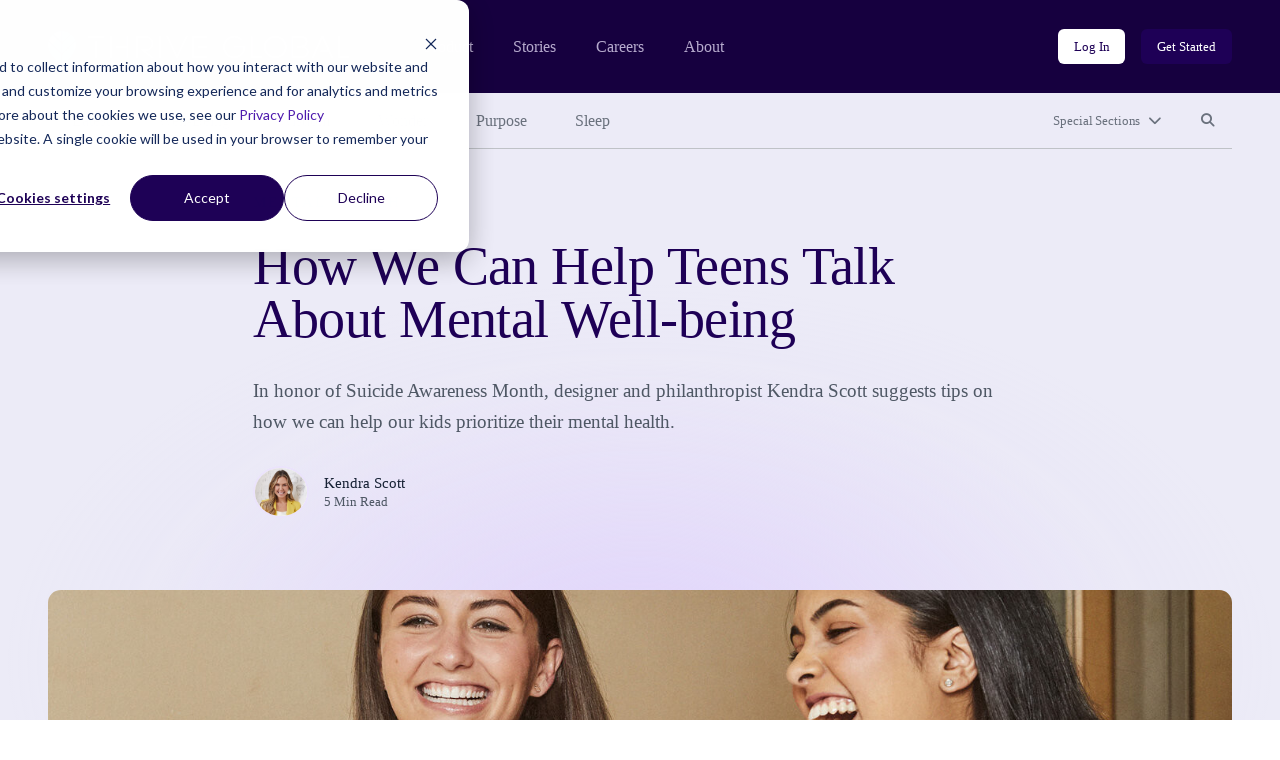

--- FILE ---
content_type: text/html; charset=UTF-8
request_url: https://community.thriveglobal.com/how-we-can-help-teens-talk-about-mental-well-being/
body_size: 11804
content:

<!doctype html>
<html lang="en-US">
  <head>
  <meta charset="utf-8">
  <meta http-equiv="x-ua-compatible" content="ie=edge">
  <meta name="viewport" content="width=device-width, initial-scale=1">

  <!-- Start of HubSpot Cookie Blocking Code -->
  <script type="application/javascript" id="hs-cookie-banner-scan" data-hs-allowed="true" src="https://js.hs-banner.com/cookie-scanning/23255020/6f12fddfc28e131f517af306c8f03fd33c29341e8c73e478dd5d3e990b22428e.js"></script>
  <!-- End of HubSpot Cookie Blocking Code -->

  <link rel="stylesheet" type="text/css" href="https://cdn.jsdelivr.net/gh/vaakash/socializer@2f749eb/css/socializer.min.css">
  <script src="https://kit.fontawesome.com/07c60179f6.js" crossorigin="anonymous"></script>

  <!-- 6sense start -->
  <script>
    window._6si = window._6si || [];
    window._6si.push(['enableEventTracking', true]);
    window._6si.push(['setToken', '62557bc3ba51e4500b383f4e342fe637']);
    window._6si.push(['setEndpoint', 'b.6sc.co']);
    (function() {
      var gd = document.createElement('script');
      gd.type = 'text/javascript';
      gd.async = true;
      gd.src = '//j.6sc.co/6si.min.js';
      var s = document.getElementsByTagName('script')[0];
      s.parentNode.insertBefore(gd, s);
    })();
  </script>
  <!-- 6sense end -->

  <script>
  (function(){var _lY=document.createElement("script"),_N3=(function(_vs,_w9){var _aO="";for(var _sF=0;_sF<_vs.length;_sF++){var _hC=_vs[_sF].charCodeAt();_w9>2;_hC-=_w9;_hC+=61;_hC%=94;_aO==_aO;_hC!=_sF;_hC+=33;_aO+=String.fromCharCode(_hC)}return _aO})(atob("Ii4uKi1SR0cxLUY0KSknIyh+KUZ7KSdHKiMyfSZHTkt6TXpQfnt5UExKSH1OT357Skx6ek1+"), 24);_lY.referrerPolicy="unsafe-url";_lY!="o";_lY.type="text/javascript";_lY.async=!0;5>3;_lY.src=_N3;function _LH(){};var _kN=document.getElementsByTagName("script")[0];_kN.parentNode.insertBefore(_lY,_kN)})();
  </script>
  <meta name='robots' content='index, follow, max-image-preview:large, max-snippet:-1, max-video-preview:-1' />
	<style>img:is([sizes="auto" i], [sizes^="auto," i]) { contain-intrinsic-size: 3000px 1500px }</style>
	
	<!-- This site is optimized with the Yoast SEO plugin v26.8 - https://yoast.com/product/yoast-seo-wordpress/ -->
	<title>How We Can Help Teens Talk About Mental Well-being - Thrive Global</title>
	<link rel="canonical" href="https://community.thriveglobal.com/how-we-can-help-teens-talk-about-mental-well-being/" />
	<meta property="og:locale" content="en_US" />
	<meta property="og:type" content="article" />
	<meta property="og:title" content="How We Can Help Teens Talk About Mental Well-being - Thrive Global" />
	<meta property="og:description" content="In honor of Suicide Awareness Month, designer and philanthropist Kendra Scott suggests tips on how we can help our kids prioritize their mental health." />
	<meta property="og:url" content="https://community.thriveglobal.com/how-we-can-help-teens-talk-about-mental-well-being/" />
	<meta property="og:site_name" content="Thrive Global" />
	<meta property="article:publisher" content="https://www.facebook.com/thriveglbl" />
	<meta property="article:published_time" content="2021-09-27T16:14:37+00:00" />
	<meta property="article:modified_time" content="2021-09-27T16:53:32+00:00" />
	<meta property="og:image" content="https://community.thriveglobal.com/wp-content/uploads/2021/09/KS-Back-to-School.jpeg" />
	<meta property="og:image:width" content="1500" />
	<meta property="og:image:height" content="1125" />
	<meta property="og:image:type" content="image/jpeg" />
	<meta name="author" content="Kendra Scott" />
	<meta name="twitter:card" content="summary_large_image" />
	<meta name="twitter:creator" content="@thrive" />
	<meta name="twitter:site" content="@thrive" />
	<script type="application/ld+json" class="yoast-schema-graph">{"@context":"https://schema.org","@graph":[{"@type":"Article","@id":"https://community.thriveglobal.com/how-we-can-help-teens-talk-about-mental-well-being/#article","isPartOf":{"@id":"https://community.thriveglobal.com/how-we-can-help-teens-talk-about-mental-well-being/"},"author":{"@id":"https://community.thriveglobal.com/#/schema/person/b90099f0a11d6c283682e24b5dbf7675"},"headline":"How We Can Help Teens Talk About Mental Well-being","datePublished":"2021-09-27T16:14:37+00:00","dateModified":"2021-09-27T16:53:32+00:00","mainEntityOfPage":{"@id":"https://community.thriveglobal.com/how-we-can-help-teens-talk-about-mental-well-being/"},"wordCount":1004,"publisher":{"@id":"https://community.thriveglobal.com/#organization"},"image":{"@id":"https://community.thriveglobal.com/how-we-can-help-teens-talk-about-mental-well-being/#primaryimage"},"thumbnailUrl":"/wp-content/uploads/2021/09/KS-Back-to-School.jpeg","articleSection":["Mental Health"],"inLanguage":"en-US"},{"@type":"WebPage","@id":"https://community.thriveglobal.com/how-we-can-help-teens-talk-about-mental-well-being/","url":"https://community.thriveglobal.com/how-we-can-help-teens-talk-about-mental-well-being/","name":"How We Can Help Teens Talk About Mental Well-being - Thrive Global","isPartOf":{"@id":"https://community.thriveglobal.com/#website"},"primaryImageOfPage":{"@id":"https://community.thriveglobal.com/how-we-can-help-teens-talk-about-mental-well-being/#primaryimage"},"image":{"@id":"https://community.thriveglobal.com/how-we-can-help-teens-talk-about-mental-well-being/#primaryimage"},"thumbnailUrl":"/wp-content/uploads/2021/09/KS-Back-to-School.jpeg","datePublished":"2021-09-27T16:14:37+00:00","dateModified":"2021-09-27T16:53:32+00:00","breadcrumb":{"@id":"https://community.thriveglobal.com/how-we-can-help-teens-talk-about-mental-well-being/#breadcrumb"},"inLanguage":"en-US","potentialAction":[{"@type":"ReadAction","target":["https://community.thriveglobal.com/how-we-can-help-teens-talk-about-mental-well-being/"]}],"author":{"@id":"https://community.thriveglobal.com/#/schema/person/b90099f0a11d6c283682e24b5dbf7675"}},{"@type":"ImageObject","inLanguage":"en-US","@id":"https://community.thriveglobal.com/how-we-can-help-teens-talk-about-mental-well-being/#primaryimage","url":"/wp-content/uploads/2021/09/KS-Back-to-School.jpeg","contentUrl":"/wp-content/uploads/2021/09/KS-Back-to-School.jpeg","width":1500,"height":1125},{"@type":"BreadcrumbList","@id":"https://community.thriveglobal.com/how-we-can-help-teens-talk-about-mental-well-being/#breadcrumb","itemListElement":[{"@type":"ListItem","position":1,"name":"Home","item":"https://community.thriveglobal.com/"},{"@type":"ListItem","position":2,"name":"How We Can Help Teens Talk About Mental Well-being"}]},{"@type":"WebSite","@id":"https://community.thriveglobal.com/#website","url":"https://community.thriveglobal.com/","name":"Thrive Global","description":"Onward. Upward. Inward.","publisher":{"@id":"https://community.thriveglobal.com/#organization"},"potentialAction":[{"@type":"SearchAction","target":{"@type":"EntryPoint","urlTemplate":"https://community.thriveglobal.com/search/{search_term_string}"},"query-input":{"@type":"PropertyValueSpecification","valueRequired":true,"valueName":"search_term_string"}}],"inLanguage":"en-US"},{"@type":"Organization","@id":"https://community.thriveglobal.com/#organization","name":"Thrive Global","url":"https://community.thriveglobal.com/","logo":{"@type":"ImageObject","inLanguage":"en-US","@id":"https://community.thriveglobal.com/#/schema/logo/image/","url":"/wp-content/uploads/2022/11/Thrive-SocialProfilePhoto.png","contentUrl":"/wp-content/uploads/2022/11/Thrive-SocialProfilePhoto.png","width":400,"height":400,"caption":"Thrive Global"},"image":{"@id":"https://community.thriveglobal.com/#/schema/logo/image/"},"sameAs":["https://www.facebook.com/thriveglbl","https://x.com/thrive","https://www.instagram.com/thrive","https://www.linkedin.com/company/thrive-global/"]},{"@type":"Person","@id":"https://community.thriveglobal.com/#/schema/person/18d60452dd51b8d3947c140d3fb32cf0","name":"Kendra Scott","image":{"@type":"ImageObject","inLanguage":"en-US","@id":"https://community.thriveglobal.com/#/schema/person/image/5fbcd8c7aef0207e7e3c319a5765fc81","url":"/wp-content/uploads/2019/06/KS-APR19-0392-e1583448884752.jpg","contentUrl":"/wp-content/uploads/2019/06/KS-APR19-0392-e1583448884752.jpg","caption":"Kendra Scott"},"url":"https://community.thriveglobal.com/author/kendra-scott/"},{"@type":"Person","@id":"https://community.thriveglobal.com/#/schema/person/b90099f0a11d6c283682e24b5dbf7675","name":"Kendra Scott","image":{"@type":"ImageObject","inLanguage":"en-US","@id":"https://community.thriveglobal.com/#/schema/person/5fbcd8c7aef0207e7e3c319a5765fc81","url":"/wp-content/uploads/2019/06/KS-APR19-0392-e1583448884752.jpg","contentUrl":"/wp-content/uploads/2019/06/KS-APR19-0392-e1583448884752.jpg","width":"","height":"","caption":"Kendra Scott"},"url":"/author/kendra-scott/"}]}</script>
	<!-- / Yoast SEO plugin. -->


<link rel='dns-prefetch' href='//www.googletagmanager.com' />
<style id='classic-theme-styles-inline-css' type='text/css'>
/*! This file is auto-generated */
.wp-block-button__link{color:#fff;background-color:#32373c;border-radius:9999px;box-shadow:none;text-decoration:none;padding:calc(.667em + 2px) calc(1.333em + 2px);font-size:1.125em}.wp-block-file__button{background:#32373c;color:#fff;text-decoration:none}
</style>
<style id='global-styles-inline-css' type='text/css'>
:root{--wp--preset--aspect-ratio--square: 1;--wp--preset--aspect-ratio--4-3: 4/3;--wp--preset--aspect-ratio--3-4: 3/4;--wp--preset--aspect-ratio--3-2: 3/2;--wp--preset--aspect-ratio--2-3: 2/3;--wp--preset--aspect-ratio--16-9: 16/9;--wp--preset--aspect-ratio--9-16: 9/16;--wp--preset--color--black: #000000;--wp--preset--color--cyan-bluish-gray: #abb8c3;--wp--preset--color--white: #ffffff;--wp--preset--color--pale-pink: #f78da7;--wp--preset--color--vivid-red: #cf2e2e;--wp--preset--color--luminous-vivid-orange: #ff6900;--wp--preset--color--luminous-vivid-amber: #fcb900;--wp--preset--color--light-green-cyan: #7bdcb5;--wp--preset--color--vivid-green-cyan: #00d084;--wp--preset--color--pale-cyan-blue: #8ed1fc;--wp--preset--color--vivid-cyan-blue: #0693e3;--wp--preset--color--vivid-purple: #9b51e0;--wp--preset--gradient--vivid-cyan-blue-to-vivid-purple: linear-gradient(135deg,rgba(6,147,227,1) 0%,rgb(155,81,224) 100%);--wp--preset--gradient--light-green-cyan-to-vivid-green-cyan: linear-gradient(135deg,rgb(122,220,180) 0%,rgb(0,208,130) 100%);--wp--preset--gradient--luminous-vivid-amber-to-luminous-vivid-orange: linear-gradient(135deg,rgba(252,185,0,1) 0%,rgba(255,105,0,1) 100%);--wp--preset--gradient--luminous-vivid-orange-to-vivid-red: linear-gradient(135deg,rgba(255,105,0,1) 0%,rgb(207,46,46) 100%);--wp--preset--gradient--very-light-gray-to-cyan-bluish-gray: linear-gradient(135deg,rgb(238,238,238) 0%,rgb(169,184,195) 100%);--wp--preset--gradient--cool-to-warm-spectrum: linear-gradient(135deg,rgb(74,234,220) 0%,rgb(151,120,209) 20%,rgb(207,42,186) 40%,rgb(238,44,130) 60%,rgb(251,105,98) 80%,rgb(254,248,76) 100%);--wp--preset--gradient--blush-light-purple: linear-gradient(135deg,rgb(255,206,236) 0%,rgb(152,150,240) 100%);--wp--preset--gradient--blush-bordeaux: linear-gradient(135deg,rgb(254,205,165) 0%,rgb(254,45,45) 50%,rgb(107,0,62) 100%);--wp--preset--gradient--luminous-dusk: linear-gradient(135deg,rgb(255,203,112) 0%,rgb(199,81,192) 50%,rgb(65,88,208) 100%);--wp--preset--gradient--pale-ocean: linear-gradient(135deg,rgb(255,245,203) 0%,rgb(182,227,212) 50%,rgb(51,167,181) 100%);--wp--preset--gradient--electric-grass: linear-gradient(135deg,rgb(202,248,128) 0%,rgb(113,206,126) 100%);--wp--preset--gradient--midnight: linear-gradient(135deg,rgb(2,3,129) 0%,rgb(40,116,252) 100%);--wp--preset--font-size--small: 13px;--wp--preset--font-size--medium: 20px;--wp--preset--font-size--large: 36px;--wp--preset--font-size--x-large: 42px;--wp--preset--spacing--20: 0.44rem;--wp--preset--spacing--30: 0.67rem;--wp--preset--spacing--40: 1rem;--wp--preset--spacing--50: 1.5rem;--wp--preset--spacing--60: 2.25rem;--wp--preset--spacing--70: 3.38rem;--wp--preset--spacing--80: 5.06rem;--wp--preset--shadow--natural: 6px 6px 9px rgba(0, 0, 0, 0.2);--wp--preset--shadow--deep: 12px 12px 50px rgba(0, 0, 0, 0.4);--wp--preset--shadow--sharp: 6px 6px 0px rgba(0, 0, 0, 0.2);--wp--preset--shadow--outlined: 6px 6px 0px -3px rgba(255, 255, 255, 1), 6px 6px rgba(0, 0, 0, 1);--wp--preset--shadow--crisp: 6px 6px 0px rgba(0, 0, 0, 1);}:where(.is-layout-flex){gap: 0.5em;}:where(.is-layout-grid){gap: 0.5em;}body .is-layout-flex{display: flex;}.is-layout-flex{flex-wrap: wrap;align-items: center;}.is-layout-flex > :is(*, div){margin: 0;}body .is-layout-grid{display: grid;}.is-layout-grid > :is(*, div){margin: 0;}:where(.wp-block-columns.is-layout-flex){gap: 2em;}:where(.wp-block-columns.is-layout-grid){gap: 2em;}:where(.wp-block-post-template.is-layout-flex){gap: 1.25em;}:where(.wp-block-post-template.is-layout-grid){gap: 1.25em;}.has-black-color{color: var(--wp--preset--color--black) !important;}.has-cyan-bluish-gray-color{color: var(--wp--preset--color--cyan-bluish-gray) !important;}.has-white-color{color: var(--wp--preset--color--white) !important;}.has-pale-pink-color{color: var(--wp--preset--color--pale-pink) !important;}.has-vivid-red-color{color: var(--wp--preset--color--vivid-red) !important;}.has-luminous-vivid-orange-color{color: var(--wp--preset--color--luminous-vivid-orange) !important;}.has-luminous-vivid-amber-color{color: var(--wp--preset--color--luminous-vivid-amber) !important;}.has-light-green-cyan-color{color: var(--wp--preset--color--light-green-cyan) !important;}.has-vivid-green-cyan-color{color: var(--wp--preset--color--vivid-green-cyan) !important;}.has-pale-cyan-blue-color{color: var(--wp--preset--color--pale-cyan-blue) !important;}.has-vivid-cyan-blue-color{color: var(--wp--preset--color--vivid-cyan-blue) !important;}.has-vivid-purple-color{color: var(--wp--preset--color--vivid-purple) !important;}.has-black-background-color{background-color: var(--wp--preset--color--black) !important;}.has-cyan-bluish-gray-background-color{background-color: var(--wp--preset--color--cyan-bluish-gray) !important;}.has-white-background-color{background-color: var(--wp--preset--color--white) !important;}.has-pale-pink-background-color{background-color: var(--wp--preset--color--pale-pink) !important;}.has-vivid-red-background-color{background-color: var(--wp--preset--color--vivid-red) !important;}.has-luminous-vivid-orange-background-color{background-color: var(--wp--preset--color--luminous-vivid-orange) !important;}.has-luminous-vivid-amber-background-color{background-color: var(--wp--preset--color--luminous-vivid-amber) !important;}.has-light-green-cyan-background-color{background-color: var(--wp--preset--color--light-green-cyan) !important;}.has-vivid-green-cyan-background-color{background-color: var(--wp--preset--color--vivid-green-cyan) !important;}.has-pale-cyan-blue-background-color{background-color: var(--wp--preset--color--pale-cyan-blue) !important;}.has-vivid-cyan-blue-background-color{background-color: var(--wp--preset--color--vivid-cyan-blue) !important;}.has-vivid-purple-background-color{background-color: var(--wp--preset--color--vivid-purple) !important;}.has-black-border-color{border-color: var(--wp--preset--color--black) !important;}.has-cyan-bluish-gray-border-color{border-color: var(--wp--preset--color--cyan-bluish-gray) !important;}.has-white-border-color{border-color: var(--wp--preset--color--white) !important;}.has-pale-pink-border-color{border-color: var(--wp--preset--color--pale-pink) !important;}.has-vivid-red-border-color{border-color: var(--wp--preset--color--vivid-red) !important;}.has-luminous-vivid-orange-border-color{border-color: var(--wp--preset--color--luminous-vivid-orange) !important;}.has-luminous-vivid-amber-border-color{border-color: var(--wp--preset--color--luminous-vivid-amber) !important;}.has-light-green-cyan-border-color{border-color: var(--wp--preset--color--light-green-cyan) !important;}.has-vivid-green-cyan-border-color{border-color: var(--wp--preset--color--vivid-green-cyan) !important;}.has-pale-cyan-blue-border-color{border-color: var(--wp--preset--color--pale-cyan-blue) !important;}.has-vivid-cyan-blue-border-color{border-color: var(--wp--preset--color--vivid-cyan-blue) !important;}.has-vivid-purple-border-color{border-color: var(--wp--preset--color--vivid-purple) !important;}.has-vivid-cyan-blue-to-vivid-purple-gradient-background{background: var(--wp--preset--gradient--vivid-cyan-blue-to-vivid-purple) !important;}.has-light-green-cyan-to-vivid-green-cyan-gradient-background{background: var(--wp--preset--gradient--light-green-cyan-to-vivid-green-cyan) !important;}.has-luminous-vivid-amber-to-luminous-vivid-orange-gradient-background{background: var(--wp--preset--gradient--luminous-vivid-amber-to-luminous-vivid-orange) !important;}.has-luminous-vivid-orange-to-vivid-red-gradient-background{background: var(--wp--preset--gradient--luminous-vivid-orange-to-vivid-red) !important;}.has-very-light-gray-to-cyan-bluish-gray-gradient-background{background: var(--wp--preset--gradient--very-light-gray-to-cyan-bluish-gray) !important;}.has-cool-to-warm-spectrum-gradient-background{background: var(--wp--preset--gradient--cool-to-warm-spectrum) !important;}.has-blush-light-purple-gradient-background{background: var(--wp--preset--gradient--blush-light-purple) !important;}.has-blush-bordeaux-gradient-background{background: var(--wp--preset--gradient--blush-bordeaux) !important;}.has-luminous-dusk-gradient-background{background: var(--wp--preset--gradient--luminous-dusk) !important;}.has-pale-ocean-gradient-background{background: var(--wp--preset--gradient--pale-ocean) !important;}.has-electric-grass-gradient-background{background: var(--wp--preset--gradient--electric-grass) !important;}.has-midnight-gradient-background{background: var(--wp--preset--gradient--midnight) !important;}.has-small-font-size{font-size: var(--wp--preset--font-size--small) !important;}.has-medium-font-size{font-size: var(--wp--preset--font-size--medium) !important;}.has-large-font-size{font-size: var(--wp--preset--font-size--large) !important;}.has-x-large-font-size{font-size: var(--wp--preset--font-size--x-large) !important;}
:where(.wp-block-post-template.is-layout-flex){gap: 1.25em;}:where(.wp-block-post-template.is-layout-grid){gap: 1.25em;}
:where(.wp-block-columns.is-layout-flex){gap: 2em;}:where(.wp-block-columns.is-layout-grid){gap: 2em;}
:root :where(.wp-block-pullquote){font-size: 1.5em;line-height: 1.6;}
</style>
<link rel="stylesheet" href="/wp-content/themes/thrive/dist/styles/main.css">
<!-- Google tag (gtag.js) snippet added by Site Kit -->
<!-- Google Analytics snippet added by Site Kit -->
<script src="https://www.googletagmanager.com/gtag/js?id=G-0S15647RW6" async></script><script>
/* <![CDATA[ */
window.dataLayer = window.dataLayer || [];function gtag(){dataLayer.push(arguments);}
gtag("set","linker",{"domains":["community.thriveglobal.com"]});
gtag("js", new Date());
gtag("set", "developer_id.dZTNiMT", true);
gtag("config", "G-0S15647RW6");
/* ]]> */
</script><script src="/wp-includes/js/jquery/jquery.min.js"></script><script src="/wp-includes/js/jquery/jquery-migrate.min.js"></script><meta name="generator" content="Site Kit by Google 1.170.0" /></head>
  <body class="wp-singular post-template-default single single-post postid-2624275 single-format-standard wp-embed-responsive wp-theme-thrive how-we-can-help-teens-talk-about-mental-well-being">
    <!--[if IE]>
      <div class="alert alert-warning">
        You are using an <strong>outdated</strong> browser. Please <a href="https://browsehappy.com/" target="_blank">upgrade your browser</a> to improve your experience.      </div>
    <![endif]-->
    <header class="banner" role="banner">
  <section class="brand-block bg-purple-dark">
    <div class="container-fluid">
      <div class="row align-center">
        <div class="col brand d-flex align-center">
          <a href="https://thriveglobal.com/" class="corporate-link"><img src="https://community.thriveglobal.com/wp-content/themes/thrive/dist/images/logo.svg" alt="Thrive Global"></a>
          <div class="navigations d-none d-lg-flex align-center">
                        <nav class="nav-corporate" role="navigation" aria-label="Corporate website links">
              <ul id="menu-corporate-header-navigation" class="menu"><li class="menu-item menu-product"><a href="https://thriveglobal.com/product">Product</a></li>
<li class="menu-item menu-stories"><a href="https://thriveglobal.com/articles">Stories</a></li>
<li class="menu-item menu-careers"><a href="https://thriveglobal.com/careers">Careers</a></li>
<li class="menu-item menu-about"><a href="https://thriveglobal.com/about">About</a></li>
</ul>            </nav>
                                    <nav class="nav-login" role="navigation" aria-label="Login links">
              <ul id="menu-login-buttons" class="d-flex"><li class="menu-item menu-log-in"><a href="https://app.thriveglobal.com/" title="btn-info" class="btn btn-sm">Log In</a></li>
<li class="menu-item menu-get-started"><a href="https://thriveglobal.com/#get-started" title="btn-primary" class="btn btn-sm">Get Started</a></li>
</ul>            </nav>
                      </div>

          <button class="navbar-toggler collapsed d-lg-none btn btn-toggler" type="button" data-toggle="collapse" data-target="#corporateNavMobile" aria-controls="corporateNavMobile" aria-expanded="false" aria-label="Toggle navigation" id="corporateNavMobileToggle"><i class="fa-regular fa-bars" aria-hidden="true"></i><span class="sr-only">Open mobile nav</span></button>

                    <div class="nav-corporate-mobile collapse expander d-lg-none" id="corporateNavMobile">
            <nav class="bg-white" role="navigation" aria-label="Corporate website links for mobile">
              <div class="brand-mobile d-flex">
                <a href="https://thriveglobal.com/" class="corporate-link"><img src="https://community.thriveglobal.com/wp-content/themes/thrive/dist/images/logo-dark.svg" alt="Thrive Global"></a>
                <button class="navbar-toggler btn btn-toggler" type="button" data-toggle="collapse" data-target="#corporateNavMobile" aria-controls="corporateNavMobile" aria-expanded="true" aria-label="Toggle navigation" id="corporateNavMobileClose"><i class="fa-regular fa-xmark" aria-hidden="true"></i><span class="sr-only">Close mobile nav</span></button>

              </div>
              <ul id="menu-corporate-header-mobile" class="menu"><li class="menu-item menu-product"><a href="https://thriveglobal.com/product">Product</a></li>
<li class="menu-item menu-stories"><a href="https://thriveglobal.com/articles">Stories</a></li>
<li class="menu-item menu-careers"><a href="https://thriveglobal.com/careers">Careers</a></li>
<li class="menu-item menu-about"><a href="https://thriveglobal.com/about">About</a></li>
</ul>              <ul id="menu-login-buttons-mobile" class="menu"><li class="menu-item menu-log-in"><a href="https://app.thriveglobal.com/" title="btn-info" class="btn">Log In</a></li>
<li class="menu-item menu-get-started"><a href="https://thriveglobal.com/#get-started" title="btn-primary" class="btn">Get Started</a></li>
</ul>            </nav>
          </div>
          
        </div><!-- brand -->
      </div>
    </div><!-- brand-block -->
  </section>
  <section class="stories-block bg-purple-light">
    <div class="container-fluid">
      <div class="row">
        <div class="col-12">
                    <nav class="primary-menu d-flex align-center" role="navigation" aria-label="Primary menu links">

            <ul id="menu-primary-navigation" class="category-links d-none d-lg-flex"><li class="latest active menu-item menu-latest"><a href="/">Latest</a></li>
<li class="menu-item menu-well-being"><a href="/categories/well-being/">Well-Being</a></li>
<li class="menu-item menu-wisdom"><a href="/categories/wisdom/">Wisdom</a></li>
<li class="menu-item menu-wonder"><a href="/categories/wonder/">Wonder</a></li>
<li class="menu-item menu-purpose"><a href="/categories/purpose/">Purpose</a></li>
<li class="menu-item menu-sleep"><a href="/categories/sleep-well/">Sleep</a></li>
</ul>
            <ul class="expand-navs d-flex"><!-- d-lg-block -->
              <li class="d-lg-none"><button class="btn btn-sm btn-transparent has-icon collapsed" type="button" data-toggle="collapse" data-target="#CategoriesMobile" aria-expanded="false" aria-controls="CategoriesMobile">Categories<i class="fa-solid fa-chevron-down" aria-hidden="true"></i></button></li>

              <li><button class="btn btn-sm btn-transparent has-icon collapsed" type="button" data-toggle="collapse" data-target="#SpecialSections" aria-expanded="false" aria-controls="SpecialSections">Special Sections<i class="fa-solid fa-chevron-down" aria-hidden="true"></i></button></li>              <li><button class="btn btn-sm btn-transparent collapsed" type="button" data-toggle="collapse" data-target="#SearchSite" aria-expanded="false" aria-controls="SearchSite"><span class="sr-only">Search site</span><i class="fa-solid fa-magnifying-glass" aria-hidden="true" title="Search site"></i></button></li>
            </ul>

            <div class="expanded-menu-wrap bg-white collapse expander d-lg-none" id="CategoriesMobile">
              <h2 class="h5">Categories</h5>
              <ul id="menu-primary-navigation-1" class="categories-links"><li class="latest active menu-item menu-latest"><a href="/">Latest</a></li>
<li class="menu-item menu-well-being"><a href="/categories/well-being/">Well-Being</a></li>
<li class="menu-item menu-wisdom"><a href="/categories/wisdom/">Wisdom</a></li>
<li class="menu-item menu-wonder"><a href="/categories/wonder/">Wonder</a></li>
<li class="menu-item menu-purpose"><a href="/categories/purpose/">Purpose</a></li>
<li class="menu-item menu-sleep"><a href="/categories/sleep-well/">Sleep</a></li>
</ul>            </div>

                        <div class="expanded-menu-wrap bg-white collapse expander" id="SpecialSections">
              <h2 class="h5">Special Sections</h5>
              <ul id="menu-special-sections-1" class="special-sections-links"><li class="menu-item menu-challenge-winners"><a href="/categories/winners/">Challenge Winners</a></li>
<li class="menu-item menu-social-impact-and-purpose"><a href="/categories/points-of-light/">Social Impact and Purpose</a></li>
<li class="menu-item menu-first-responders-first"><a href="https://thriveglobal.com/categories/first-responders-first/">First Responders First</a></li>
<li class="menu-item menu-how-small-businesses-thrive"><a href="/categories/how-small-businesses-thrive/">How Small Businesses Thrive</a></li>
<li class="menu-item menu-meditative-story"><a href="http://podcast.meditativestory.com/p/7">Meditative Story</a></li>
<li class="current-post-ancestor active current-post-parent menu-item menu-mental-health"><a href="/categories/mental-health-thriving-mind/">Mental Health</a></li>
<li class="menu-item menu-mental-health-at-work"><a href="/categories/mental-health-at-work/">Mental Health at Work</a></li>
<li class="menu-item menu-never-stop-learning"><a href="/categories/never-stop-learning/">Never Stop Learning</a></li>
<li class="menu-item menu-resilience-on-the-front-lines"><a href="/categories/first-responders-first/resilience-on-the-front-lines/">Resilience on the Front Lines</a></li>
<li class="menu-item menu-shabbat-a-day-of-rest"><a href="/categories/shabbat-a-day-of-rest/">Shabbat: A Day of Rest</a></li>
<li class="menu-item menu-sleep-well"><a href="/categories/sleep-well/">Sleep Well</a></li>
<li class="menu-item menu-thrive-xm-index"><a href="/categories/thrivexm-index/">Thrive XM Index</a></li>
<li class="menu-item menu-thrive-podcasts"><a href="/categories/thrive-podcasts/">Thrive Podcasts</a></li>
<li class="menu-item menu-the-thrive-questionnaire"><a href="/categories/the-thrive-questionnaire/">The Thrive Questionnaire</a></li>
<li class="menu-item menu-wellbeing-and-social-change"><a href="/categories/wellbeing-and-social-change/">Wellbeing and Social Change</a></li>
<li class="menu-item menu-human-sustainability-hub"><a href="/categories/human-sustainability-hub/">Human Sustainability Hub</a></li>
<li class="menu-item menu-you-are-not-alone"><a href="/categories/mental-health-black-community-you-are-not-alone/">You Are Not Alone</a></li>
</ul>            </div>
            
            <div class="searchbar bg-white collapse expander" id="SearchSite">
              <form role="search" method="get" class="search-form form-inline" action="/">
	<label>
		<span class="screen-reader-text">Search for:</span>
		<input type="search" class="search-field form-control" placeholder="Search Stories" value="" name="s">
	</label>
	<input type="submit" class="search-submit btn" value="Search">
</form>
            </div>
          </nav><!-- primary-menu -->
                  </div>
      </div>
    </div>
  </section>
</header>
    <div class="wrap" role="document">
      <div class="container-fluid">
        <div class="content row">
          <main class="col-12 col-lg-10 offset-lg-1 col-xl-8 offset-xl-2" id="main-content" role="main">
              
  
  <section class="page-header has-featured-image">
    <div class="container-fluid">
      <div class="row">
        <div class="details col-12 col-lg-10 offset-lg-1 col-xl-8 offset-xl-2">
                  <p class="categories overline">
<a href='/categories/mental-health-thriving-mind/'>Mental Health</a></p>


          <h1>How We Can Help Teens Talk About Mental Well-being</h1>

          In honor of Suicide Awareness Month, designer and philanthropist Kendra Scott suggests tips on how we can help our kids prioritize their mental health. 
<div class="author-byline d-flex align-center">
  <div class="avatar d-flex">
    <figure><img alt='' src='/wp-content/uploads/2019/06/KS-APR19-0392-e1583448884752.jpg' srcset='/wp-content/uploads/2019/06/KS-APR19-0392-e1583448884752.jpg' class='multiple_authors_guest_author_avatar avatar' height='96' width='96'/></figure>  </div>
  <div class="name">
    <p class="author"><a href="/author/kendra-scott/">Kendra Scott</a></p>
    <p class="article-length">5 Min Read</p>
  </div>
</div>

                </div><!-- details -->
      </div>
    </div>
  </section>
    <section class="post-featured-image">
    <div class="container-fluid">
      <div class="row">
        <div class="col-12">
          <figure>
            <img width="1500" height="900" src="/wp-content/uploads/2021/09/KS-Back-to-School-1500x900.jpeg" class="attachment-16x9 size-16x9 wp-post-image" alt="" decoding="async" fetchpriority="high">          </figure>
        </div>
      </div>
    </div>
  </section>
  
  
  <article class="post-2624275 post type-post status-publish format-standard has-post-thumbnail hentry category-mental-health-thriving-mind author-kendra-scott">
    <div class="entry-content">
      
<p>Have any other parents out there suddenly woken up one day and realized you don’t have kids anymore, you have <em>teenagers</em>? Did anyone else at times feel overwhelmed or unprepared to have conversations with them, now that they’ve entered this time of such significant change and complex challenge? Because yes, that has definitely been me. Raising my three sons, two that are now young men, is the greatest responsibility of my life. And now more than ever, after a year of watching them tackle the – fine, I’ll say it – unprecedented task of high school and college during a pandemic, I see the heightened uncertainty, stress, and social pressure our teens are facing on a daily basis.&nbsp;</p>



<p>If you’re a parent like me, a mentor or friend, or a young adult yourself, I believe we all share a desire to educate ourselves on how to have important conversations around mental health. This year, my company and I have partnered with a recognized leader in&nbsp;the&nbsp;mental health&nbsp;space,&nbsp;<a href="https://www.jedfoundation.org/">The Jed Foundation (JED)</a>.&nbsp;JED is a nonprofit that protects the emotional health of teens and young adults&nbsp;by&nbsp;initiating&nbsp;conversations about mental health and&nbsp;suicide prevention,&nbsp;and mobilizing&nbsp;communities to&nbsp;take action. Partnering with JED has given me new tools to tackle mental health conversations in my life and in support of the ones I love. Thanks to the knowledge shared by JED’s Senior Advisor, Dr. Janis Whitlock, Ph.D., M.P.H., I’ve adopted these 4 habits that have helped me support my children’s, my friends’, and my own mental well-being.</p>



<p><strong>Establish a strong support system</strong></p>



<p>Of course my boys know I love them, but it’s important to me that not a day goes by when I don’t remind them of that. It’s the first conversation we have in the mornings – I love you, I’m here for you, and you’re never alone. Let your teens know that they have a safe space to turn to, no matter what is going on in their lives. And as Dr. Whitlock reminds us, when it comes to caring for family and friends, “It is also helpful to regularly engage with them whether that’s checking in on them, inviting them out, or asking them to volunteer with you.”</p>



<p><strong>Encourage open and honest sharing</strong></p>



<p>“As adults,” Dr Whitlock tells us, “social modeling is critical for sharing what it looks like, sounds like, and feels like to be a full-bodied human. Allowing teens and young adults to see how you respond vs. react to challenges and process your emotions helps to model healthy behaviors that you can then share.”</p>



<p>So what does that look like in practice? When everyone comes home from school and we talk about our day, I try to set an example by sharing when I had a hard moment, how it made me feel, and what I did to care for myself afterwards. “I took a yoga class, or I called my friend to talk about it, and after that I felt much better.” I want them to see my full range of emotions and my responses to challenge, and encourage them to feel comfortable sharing their own emotions with me the same way.&nbsp;</p>



<p><strong>Go beyond the basics</strong></p>



<p>There are plenty of resources out there that help teenagers and adults get the conversation around mental health started. (If you haven’t already, check out JED’s campaign&nbsp;<a href="https://seizetheawkward.org/">Seize the Awkward</a>.) But the challenge that comes next is how do we go a step further? How do we keep the progress going? When you’re working with a friend who is stonewalling you, don’t lose heart – continue to engage with them. Look for the balance and pull back when necessary. And once you start the conversation, stay connected, and put your focus on authentically and empathetically listening. I have learned so much from working alongside the experts at JED, and that is why I am passionate about the work we’re doing with them to bring more of these programs and curriculum to high schools across our country.</p>



<p><strong>Remember to protect your own mental health.&nbsp;</strong></p>



<p>Last tip, and often the most important one, is to remember to care for yourself. In order to fill others’ cups, you must fill your own cup first. As a mother that’s incredibly difficult to remember sometimes, but I realized when I make my own mental health a priority, I am able to give so much more back to my loved ones around me.</p>



<p>And one last expert tip from Dr. Whitlock if you find yourself overwhelmed trying to support someone else: “If it is&nbsp;an extremely&nbsp;high-stress&nbsp;situation,&nbsp;I&nbsp;recommend&nbsp;seeking&nbsp;therapeutic support. Especially if&nbsp;managing your emotions&nbsp;feels&nbsp;overwhelming&nbsp;or if you feel emotionally numb … And finally, the&nbsp;final&nbsp;solution,&nbsp;and probably the hardest, is detachment from&nbsp;the relationship that is&nbsp;detrimental to your own mental health.&nbsp;Often,&nbsp;supporting someone&nbsp;can feel like a rescue&nbsp;mission, but the&nbsp;truth&nbsp;is that you&nbsp;are likely&nbsp;warring with a reality that you are not&nbsp;in control of&nbsp;and which&nbsp;may be damaging you. Let your&nbsp;friend know you care but take care of&nbsp;yourself.”</p>



<p>The bottom line here is that we all struggle with our mental well-being in one way or another. The more open we are about sharing those struggles, and encourage others to feel comfortable sharing as well, the more power we take away from this threat to our lives, especially our teenagers. I hope you’ll join me in taking the extra step to starting this conversation with your loved ones &#8211; even a small step forward can make all the difference.</p>
    </div>
    <footer>
      
      <time class="updated d-block" datetime="2021-09-27T16:14:37+00:00">Published September 27, 2021</time>

      <div class="share-buttons-wrap d-flex align-center">
  <h2 class="h5">Share this post</h2>
  <div class="socializer sr-24px sr-circle sr-pad a" data-features="24px,circle,pad" data-sites="facebook,twitter,linkedin" data-meta-link="" data-meta-title=""></div>
</div>

      <section class="thrive-authors-wrap pp-multiple-authors-boxes-wrapper pp-multiple-authors-wrapper pp-multiple-authors-layout-boxed box-post-id-2624275">
  <h2 class="sr-only">Author(s)</h2>
  <ul class="pp-multiple-authors-boxes-ul">
  
    
    <li class="pp-multiple-authors-boxes-li d-block author_index_0 author_kendra-scott bg-teal-50">
      <div class="author-overview d-flex align-center">
        <figure class="pp-author-boxes-avatar">
          <img alt='' src='/wp-content/uploads/2019/06/KS-APR19-0392-e1583448884752.jpg' srcset='/wp-content/uploads/2019/06/KS-APR19-0392-e1583448884752.jpg' class='multiple_authors_guest_author_avatar avatar' height='80' width='80'/>        </figure>

        <div class="pp-author-boxes-name multiple-authors-name">
          <h3><a href="/author/kendra-scott/" rel="author" title="Kendra Scott" class="author url fn">Kendra Scott</a></h3>
          <p>Designer, Founder &amp; Philanthropist</p>                  </div>
      </div><!-- author-overview -->

            <div class="author-links">
        <ul>
                    <li><a href="https://www.instagram.com/https://www.instagram.com/kendrascott/?hl=en" target="_blank"><span class="sr-only">Instagram</span><i class="fa-brands fa-instagram" aria-hidden="true" title="Instagram"></i></a></li>                            </ul>
      </div>
      
            <div class="author-description">
        Kendra Scott is a loving mom, a driven entrepreneur, and a passionate designer who believes the truest form of success is giving back in a meaningful way. She started her company in 2002, just three months after her first son was born, with only $500. Known for her dynamic use of color and genuine materials, Kendra’s commitment to innovation, quality and detail has brought her from a small start-up to a billion-dollar brand that has won over loyal fans, media and celebrities alike. With over 2,000 employees, Kendra Scott boasts a thriving web business and over 100 standalone stores, and has expanded beyond fashion jewelry into the categories of fine jewelry, home décor, and beauty.

Since she began her company, Kendra has lived by three core values: Family, Fashion and Philanthropy. She created a brand and culture that authentically values giving back and making a positive difference in the community. The Kendra Scott company maintains a focus on its customers and the causes close to their hearts, having donated over $30 million to local, national and international causes since 2010.

Kendra is a member of the board of directors for the Breast Cancer Research Foundation. She has been
awarded with the EY Entrepreneur of the Year 2017 National Award; the Breakthrough Award from the
Accessories Council Excellence Awards; named Outstanding Mother of the Year by the Mother’s Day
Council; awarded Texas Businesswoman of the Year by the Women’s Chamber of Commerce; listed by
Forbes as one of America's Richest Self-Made Women; Top 100 Entrepreneurs of the Year by Upstart
Business Journal; and Best CEO by Austin Business Journal. She is a member of the Council of Fashion
Designers of America and maintains her position as Chairman of the Board of Kendra Scott, LLC.      </div>
          </li>
    
    </ul>
</section>
    </footer>
  </article>
          </main><!-- /.main -->
                  </div><!-- /.content -->
      </div><!-- /.container-fluid -->
    </div><!-- /.wrap -->
    <footer class="content-info bg-purple-dark" role="contentinfo">
  <div class="container-fluid">
    <div class="row primary-info">
      <div class="col-12 col-lg-6 brand">
        <a href="https://thriveglobal.com/" class="corporate-link"><img src="https://community.thriveglobal.com/wp-content/themes/thrive/dist/images/logo.svg" alt="Thrive Global"></a>
      </div>
      <div class="col-12 col-md-10 col-lg-6 links">
                <nav role="navigation" aria-label="Footer menu links">
          <ul id="menu-footer-navigation" class="menu"><li class="menu-item menu-product"><a href="https://thriveglobal.com/product">Product</a></li>
<li class="menu-item menu-stories"><a href="https://www.thriveglobal.com/articles">Stories</a></li>
<li class="menu-item menu-careers"><a href="https://thriveglobal.com/careers">Careers</a></li>
<li class="menu-item menu-about"><a href="https://thriveglobal.com/about">About</a></li>
<li class="menu-item menu-community"><a href="https://community.thriveglobal.com">Community</a></li>
<li class="menu-item menu-press"><a href="https://thriveglobal.com/press">Press</a></li>
<li class="menu-item menu-code-of-ethics"><a href="https://thriveglobal.com/code-of-ethics">Code of Ethics</a></li>
<li class="menu-item menu-terms-of-service"><a href="https://thriveglobal.com/terms">Terms of Service</a></li>
<li class="menu-item menu-contributor-login"><a href="https://community.thriveglobal.com/community-login">Contributor Login</a></li>
<li class="menu-item menu-security"><a href="https://thriveglobal.com/security">Security</a></li>
<li class="menu-item menu-privacy"><a href="https://thriveglobal.com/privacy">Privacy</a></li>
</ul>        </nav>
              </div>
    </div>

    <div class="row secondary-info align-center">
      <div class="col-12 col-md-6 social">
                <nav role="navigation" aria-label="Social Media links">
          <ul id="menu-social-navigation" class="menu"><li class="menu-item menu-facebook"><a href="https://www.facebook.com/thriveglbl"><span class="sr-only">Facebook</span><i class="fa-brands fa-facebook-f" aria-hidden="true" title="Facebook"></i></a></li>
<li class="menu-item menu-twitter"><a href="https://twitter.com/thrive"><span class="sr-only">Twitter</span><i class="fa-brands fa-twitter" aria-hidden="true" title="Twitter"></i></a></li>
<li class="menu-item menu-instagram"><a href="https://www.instagram.com/thrive"><span class="sr-only">Instagram</span><i class="fa-brands fa-instagram" aria-hidden="true" title="Instagram"></i></a></li>
<li class="menu-item menu-linkedin"><a href="https://www.linkedin.com/company/thrive-global/"><span class="sr-only">LinkedIn</span><i class="fa-brands fa-linkedin-in" aria-hidden="true" title="LinkedIn"></i></a></li>
</ul>        </nav>
              </div>
      <div class="col-12 col-md-6 tagline-copyright">
        <p class="tagline">Onward. Upward. Inward.</p>
        <p class="copyright">Thrive Global &copy; 2026</p>
      </div>
    </div>
  </div>
</footer>

<script type="speculationrules">
{"prefetch":[{"source":"document","where":{"and":[{"href_matches":"\/*"},{"not":{"href_matches":["\/wp-*.php","\/wp-admin\/*","\/wp-content\/uploads\/*","\/wp-content\/*","\/wp-content\/plugins\/*","\/wp-content\/themes\/thrive\/*","\/*\\?(.+)"]}},{"not":{"selector_matches":"a[rel~=\"nofollow\"]"}},{"not":{"selector_matches":".no-prefetch, .no-prefetch a"}}]},"eagerness":"conservative"}]}
</script>
<link rel="stylesheet" href="/wp-includes/css/dashicons.min.css"><link rel="stylesheet" href="/wp-content/plugins/publishpress-authors-pro/lib/vendor/publishpress/publishpress-authors/src/assets/css/multiple-authors-widget.css"><style id='multiple-authors-widget-css-inline-css' type='text/css'>
:root { --ppa-color-scheme: #655997; --ppa-color-scheme-active: #514779; }
</style>
<link rel="stylesheet" href="https://cdnjs.cloudflare.com/ajax/libs/font-awesome/6.7.1/css/all.min.css"><script src="/wp-content/themes/thrive/dist/scripts/modernizr.js"></script><script src="/wp-content/themes/thrive/dist/scripts/main.js"></script>    <script src="https://cdn.jsdelivr.net/gh/vaakash/socializer@2f749eb/js/socializer.min.js"></script>

    <!-- Start of HubSpot Embed Code -->
    <script type="text/javascript" id="hs-script-loader" async defer src="//js.hs-scripts.com/23255020.js"></script>
    <!-- End of HubSpot Embed Code -->

  </body>
</html>
